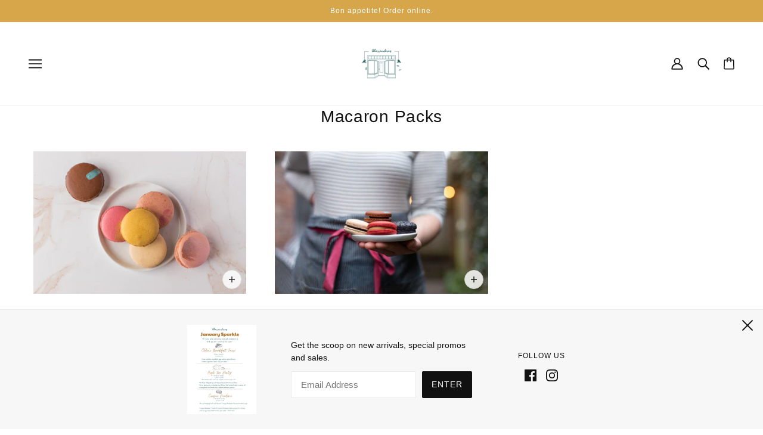

--- FILE ---
content_type: text/css
request_url: https://alexandrasmacarons.com/cdn/shop/t/8/assets/theme--critical.css?v=178284471961126315031656611856
body_size: 5921
content:
@charset "UTF-8";[data-critical-css=false]{display:none}*,:after,:before{box-sizing:border-box}html{margin:0;padding:0}body{margin:0;padding:0;background:var(--bg-color--body);color:var(--color--body)}.footer--root,.layout--main-content>*,.modal--root,.modal--window,.popup-modal-close{opacity:0}body[data-assets-loaded=true] .footer--root,body[data-assets-loaded=true] .layout--main-content>*,body[data-assets-loaded=true] .modal--root,body[data-assets-loaded=true] .modal--window,body[data-assets-loaded=true] .popup-modal-close{opacity:1}@media only screen and (min-width:768px){[data-mq=small],[data-mq=small][data-container]{display:none}}@media only screen and (min-width:1024px){[data-mq=small-medium],[data-mq=small-medium][data-container]{display:none}}@media only screen and (max-width:767px){[data-mq=medium],[data-mq=medium][data-container]{display:none}}@media only screen and (min-width:1024px){[data-mq=medium],[data-mq=medium][data-container]{display:none}}@media only screen and (max-width:767px){[data-mq=medium-large],[data-mq=medium-large][data-container]{display:none}}@media only screen and (max-width:767px){[data-mq=large],[data-mq=large][data-container]{display:none}}@media only screen and (min-width:768px) and (max-width:1023px){[data-mq=large],[data-mq=large][data-container]{display:none}}[data-mq=none],[data-mq=none][data-container]{display:none}[data-container=section]{display:grid;grid-row-gap:32px}[data-container=panel]{display:grid;grid-column-gap:32px;grid-row-gap:32px;grid-template-columns:minmax(auto,1fr);justify-content:center}@media only screen and (max-width:767px){[data-container=panel]{grid-column-gap:16px;grid-row-gap:16px}[data-container=panel][data-mobile-columns="1"]{grid-template-columns:minmax(auto,1fr)}[data-container=panel][data-mobile-columns="2"]{grid-template-columns:repeat(2,minmax(0,1fr))}}@media only screen and (min-width:768px){[data-container=panel][data-block-spacing=false]{grid-column-gap:0;grid-row-gap:0}[data-container=panel][data-columns="1"]{grid-template-columns:repeat(1,minmax(0,1fr))}[data-container=panel][data-columns="2"]{grid-template-columns:repeat(2,minmax(0,1fr))}[data-container=panel][data-columns="3"]{grid-template-columns:repeat(3,minmax(0,1fr))}[data-container=panel][data-columns="4"]{grid-template-columns:repeat(4,minmax(0,1fr))}[data-container=panel][data-columns="5"]{grid-template-columns:repeat(5,minmax(0,1fr))}[data-container=panel][data-columns="6"]{grid-template-columns:repeat(6,minmax(0,1fr))}}[data-container=block-container],[data-container=block]{display:flex;flex-wrap:wrap}.flexbox-gap [data-container=block-container],.flexbox-gap [data-container=block]{gap:16px}.no-flexbox-gap [data-container=block-container]>*,.no-flexbox-gap [data-container=block]>*{margin:8px}[data-container=section] [data-item]{display:block;flex-basis:100%}[data-section-id]{padding:72px 48px}[data-section-id][data-spacing-above=false]{padding-top:0}[data-section-id][data-spacing-below=false]{padding-bottom:0}[data-section-id][data-spacing=none]{padding:0}@media only screen and (max-width:767px){[data-section-id]{padding:32px 16px}}@media only screen and (min-width:768px){[data-section-id]:not([data-container])>:not([data-container]){margin:0 auto}[data-section-id][data-container-width="1"]:not([data-container])>:not([data-container]){max-width:650px}[data-section-id][data-container-width="2"]:not([data-container])>:not([data-container]){max-width:800px}[data-section-id][data-container-width="3"]:not([data-container])>:not([data-container]){max-width:1000px}[data-section-id][data-container-width="4"]:not([data-container])>:not([data-container]){max-width:1200px}[data-section-id][data-container-width="6"]{padding-left:0;padding-right:0}}html{-webkit-text-size-adjust:100%}body{-moz-osx-font-smoothing:grayscale;-webkit-font-smoothing:antialiased;margin:0;text-shadow:1px 1px 1px rgba(0,0,0,.004)}.rte>:not(blockquote),[data-item=rte-content]>:not(blockquote){padding-bottom:32px}@media only screen and (max-width:767px){.rte>:not(blockquote),[data-item=rte-content]>:not(blockquote){padding-bottom:12px}}.rte>:last-child,[data-item=rte-content]>:last-child{padding-bottom:0}p{margin:0}b,strong{font-weight:bolder}img{border-style:none}.rte img,[data-item=rte-content] img{-o-object-fit:cover;object-fit:cover}a,a:link,a:visited{color:var(--color--body);text-decoration:none;background-color:transparent}.no-touchevents a,.no-touchevents a:link,.no-touchevents a:visited{transition:color .2s ease}.rte a,.rte a:link,.rte a:visited,[data-item=rte-content] a,[data-item=rte-content] a:link,[data-item=rte-content] a:visited{text-decoration:underline}a:hover{color:var(--color--body)}.rte a:hover,[data-item=rte-content] a:hover{color:var(--color--body--light)}.rte blockquote,[data-item=rte-content] blockquote{font-style:italic;padding:16px 0 16px 16px;border-left:2px solid #eaeaea;margin:0 0 32px;max-width:600px}@media only screen and (max-width:767px){.rte blockquote,[data-item=rte-content] blockquote{margin:0 0 12px;padding:12px 0 12px 12px}}ul{margin:0;padding:0;list-style-type:none}.rte ul,[data-item=rte-content] ul{list-style-type:disc;padding-left:32px;line-height:1.7em}.rte ul ul,[data-item=rte-content] ul ul{list-style-type:circle}ol{margin:0;padding:0;list-style-type:none;line-height:1.7em}.rte ol,[data-item=rte-content] ol{padding-left:32px;list-style-position:inside;counter-reset:item}@media only screen and (max-width:767px){.rte ol,[data-item=rte-content] ol{padding-left:16px}}.rte ol li:before,[data-item=rte-content] ol li:before{content:counters(item,".") ". ";counter-increment:item}.rte ol ol li:before,[data-item=rte-content] ol ol li:before{content:counters(item,".") " ";counter-increment:item}li{display:block}.rte li,[data-item=rte-content] li{display:list-item}hr{box-sizing:content-box;height:0;overflow:visible}table{border-collapse:collapse;border-spacing:0}.rte table,[data-item=rte-content] table{border:0;margin:-8px}@media only screen and (max-width:767px){.rte table,[data-item=rte-content] table{width:auto!important;margin:-6px}}tr:not(:last-child){padding-bottom:16px}td{padding:8px}@media only screen and (max-width:767px){td{margin:6px}}address{font-style:unset}iframe{max-width:100%}.error{color:#d32f2f}.errors{color:#d32f2f;padding-bottom:16px}:-moz-placeholder,:-ms-input-placeholder,::-moz-placeholder,::-webkit-input-placeholder{color:var(--color--body)}label{padding-bottom:8px;display:block}select{-webkit-appearance:none;-moz-appearance:none;appearance:none;background-color:#fff;background-image:url([data-uri]);background-position:right 10px center;background-repeat:no-repeat;border-radius:2px;border:1px solid #eaeaea;color:var(--color--body);cursor:pointer;font-size:14px;margin:0 0 16px;max-width:100%;padding:9px 28px 9px 15px;text-indent:.01px;text-overflow:"";width:100%}select.compact{padding:5px 28px 5px 15px}select:focus-visible{color:var(--color--body);background-color:#fff}select::-ms-expand{display:none}input,textarea{-webkit-appearance:none;-moz-appearance:none;appearance:none;background-color:#fff;border-radius:2px;border:1px solid #eaeaea;box-shadow:none;color:var(--color--body);margin:0 0 16px;max-width:100%;overflow:auto;padding:8px 16px;text-transform:none;width:100%}input:focus-visible,textarea:focus-visible{border:1px solid #eaeaea;color:var(--color--body);background-color:#fff}input{height:45px;line-height:45px}input.compact{padding:6px;margin:0 0 8px;height:29px;line-height:29px}[data-item=button]>*,[data-item=inverted-button]>*,[data-item=inverted-secondary-button]>*,[data-item=secondary-button]>*,button,input[type=button],input[type=reset],input[type=submit]{-webkit-appearance:none;-moz-appearance:none;appearance:none;border-radius:2px;border:0;box-shadow:none;cursor:pointer;display:inline-block;height:45px;line-height:45px;padding:0 16px;vertical-align:bottom;width:auto;zoom:1}[data-item=button]>.compact,[data-item=button]>[data-height=compact],[data-item=inverted-button]>.compact,[data-item=inverted-button]>[data-height=compact],[data-item=inverted-secondary-button]>.compact,[data-item=inverted-secondary-button]>[data-height=compact],[data-item=secondary-button]>.compact,[data-item=secondary-button]>[data-height=compact],button.compact,button[data-height=compact],input[type=button].compact,input[type=button][data-height=compact],input[type=reset].compact,input[type=reset][data-height=compact],input[type=submit].compact,input[type=submit][data-height=compact]{height:29px;line-height:29px}[data-item=button]>:focus-visible,[data-item=inverted-button]>:focus-visible,[data-item=inverted-secondary-button]>:focus-visible,[data-item=secondary-button]>:focus-visible,button:focus-visible,input[type=button]:focus-visible,input[type=reset]:focus-visible,input[type=submit]:focus-visible{background:var(--bg-color--button)}[data-item=button]>:link,[data-item=inverted-button]>:link,[data-item=inverted-secondary-button]>:link,[data-item=secondary-button]>:link,button:link,input[type=button]:link,input[type=reset]:link,input[type=submit]:link{color:var(--color--button)}[data-item=button]>:visited,[data-item=inverted-button]>:visited,[data-item=inverted-secondary-button]>:visited,[data-item=secondary-button]>:visited,button:visited,input[type=button]:visited,input[type=reset]:visited,input[type=submit]:visited{color:var(--color--button)}[data-item=button]>:hover,[data-item=inverted-button]>:hover,[data-item=inverted-secondary-button]>:hover,[data-item=secondary-button]>:hover,button:hover,input[type=button]:hover,input[type=reset]:hover,input[type=submit]:hover{color:var(--color--button);background:var(--bg-color--button)}.no-touchevents [data-item=button]>*,.no-touchevents [data-item=inverted-button]>*,.no-touchevents [data-item=inverted-secondary-button]>*,.no-touchevents [data-item=secondary-button]>*,.no-touchevents button,.no-touchevents input[type=button],.no-touchevents input[type=reset],.no-touchevents input[type=submit]{transition-property:color,border-color,background-color;transition-duration:.2s;transition-timing-function:cubic-bezier(.25,.46,.45,.94)}button[disabled],input[disabled]{cursor:default}input[type=radio]{-webkit-appearance:radio;-moz-appearance:radio;appearance:radio;box-sizing:border-box;height:auto;margin:0 8px 0 0;padding:0;width:auto}input[type=checkbox]{-webkit-appearance:checkbox;-moz-appearance:checkbox;appearance:checkbox;box-sizing:border-box;height:auto;margin:0 8px 0 0;padding:0;width:auto}.font--featured-heading,[data-item~=featured-heading]{font-family:var(--font--heading--family);font-weight:var(--font--heading--weight);font-style:var(--font--heading--style);text-transform:var(--font--heading--uppercase);font-size:var(--font--featured-heading--size);line-height:1.125em;margin:-.1875em 0;letter-spacing:-1px}@media only screen and (max-width:767px){.font--featured-heading,[data-item~=featured-heading]{font-size:28px;line-height:1.2em}}[data-item~=section-heading],h1,h2{font-family:var(--font--heading--family);font-weight:var(--font--heading--weight);font-style:var(--font--heading--style);text-transform:var(--font--heading--uppercase);font-size:var(--font--section-heading--size);line-height:1.25em;margin:-.25em 0;letter-spacing:.025em}@media only screen and (max-width:767px){[data-item~=section-heading],h1,h2{font-size:22px}}@media only screen and (max-width:767px){[data-item~=section-heading--mobile]{line-height:1.25em;margin:-.25em 0;letter-spacing:.025em;font-size:22px}}[data-item~=block-heading],h3,h4,h5,h6{font-family:var(--font--heading--family);font-weight:var(--font--heading--weight);font-style:var(--font--heading--style);text-transform:var(--font--heading--uppercase);font-weight:var(--font--heading--normal-weight);font-size:var(--font--block-heading--size);line-height:1.3333333333em;margin:-.25em 0;letter-spacing:.025em}@media only screen and (max-width:767px){[data-item~=block-heading],h3,h4,h5,h6{font-size:18px}}@media only screen and (max-width:767px){[data-item~=block-heading--mobile]{font-size:18px;font-weight:var(--font--heading--normal-weight);line-height:1.3333333333em;margin:-.25em 0}}[data-item=accent-text],input,label:not([data-item]),textarea{font-family:var(--font--accent--family);font-weight:var(--font--accent--weight);font-style:var(--font--accent--style);text-transform:uppercase;font-size:var(--font--accent--size);letter-spacing:1px}@media only screen and (max-width:767px){[data-item=accent-text],input,label:not([data-item]),textarea{font-size:13px}}[data-item=nav-text]{font-family:var(--font--accent--family);font-weight:var(--font--accent--weight);font-style:var(--font--accent--style);text-transform:uppercase;font-size:var(--font--accent--size);letter-spacing:1px;font-size:14px}@media only screen and (max-width:767px){[data-item=nav-text]{font-size:13px}}[data-item=nav-text--sub]{font-family:var(--font--accent--family);font-weight:var(--font--accent--weight);font-style:var(--font--accent--style);text-transform:uppercase;font-size:var(--font--accent--size);letter-spacing:1px;text-transform:capitalize;letter-spacing:0;font-size:14px}@media only screen and (max-width:767px){[data-item=nav-text--sub]{font-size:13px}}input[type=date],input[type=datetime-local],input[type=datetime],input[type=email],input[type=month],input[type=number],input[type=password],input[type=search],input[type=tel],input[type=text],input[type=time],input[type=url],input[type=week],select,textarea,textarea[data-item]{font-family:var(--font--accent--family);font-weight:var(--font--accent--weight);font-style:var(--font--accent--style);text-transform:uppercase;font-size:var(--font--accent--size);letter-spacing:1px;text-transform:none;font-size:15px;letter-spacing:normal}@media only screen and (max-width:767px){input[type=date],input[type=datetime-local],input[type=datetime],input[type=email],input[type=month],input[type=number],input[type=password],input[type=search],input[type=tel],input[type=text],input[type=time],input[type=url],input[type=week],select,textarea,textarea[data-item]{font-size:13px}}@media only screen and (max-width:767px){input[type=date],input[type=datetime-local],input[type=datetime],input[type=email],input[type=month],input[type=number],input[type=password],input[type=search],input[type=tel],input[type=text],input[type=time],input[type=url],input[type=week],select,textarea,textarea[data-item]{font-size:16px}}[data-item=light-accent-text]{font-family:var(--font--accent--family);font-weight:var(--font--accent--weight);font-style:var(--font--accent--style);text-transform:uppercase;font-size:var(--font--accent--size);letter-spacing:1px;color:var(--color--body--light)}[data-item=light-accent-text]:focus-visible,[data-item=light-accent-text]:hover,[data-item=light-accent-text]:link,[data-item=light-accent-text]:visited{color:var(--color--body--light)}@media only screen and (max-width:767px){[data-item=light-accent-text]{font-size:13px}}.rte,[data-item=paragraph],[data-item=rte-content],body{font-family:var(--font--paragraph--family);font-weight:var(--font--paragraph--weight);font-style:var(--font--paragraph--style);font-size:var(--font--paragraph--size);line-height:1.5em;margin:-.25em 0}@media only screen and (max-width:767px){.rte,[data-item=paragraph],[data-item=rte-content],body{font-size:15px}}[data-item=caption]{font-family:var(--font--paragraph--family);font-weight:var(--font--paragraph--weight);font-style:italic;font-size:var(--font--accent--size)}[data-item=overline]{font-family:var(--font--accent--family);font-weight:var(--font--accent--weight);font-style:var(--font--accent--style);text-transform:uppercase;font-size:var(--font--accent--size);letter-spacing:1px;font-size:12px;letter-spacing:1.5px}@media only screen and (max-width:767px){[data-item=overline]{font-size:13px}}body{margin:0}[data-item=block-link]{flex-basis:auto}[data-item=block-link]>*{font-family:var(--font--accent--family);font-weight:var(--font--accent--weight);font-style:var(--font--accent--style);text-transform:uppercase;font-size:var(--font--accent--size);letter-spacing:1px;display:inline-block;line-height:1}@media only screen and (max-width:767px){[data-item=block-link]>*{font-size:13px}}[data-item=block-link]>:after{padding-bottom:.1428571429em;border-bottom:.0714285714em solid var(--color--body);content:"";display:block;width:100%}[data-item=inverted-block-link]{flex-basis:auto}[data-item=inverted-block-link]>*{font-family:var(--font--accent--family);font-weight:var(--font--accent--weight);font-style:var(--font--accent--style);text-transform:uppercase;font-size:var(--font--accent--size);letter-spacing:1px;display:inline-block;line-height:1}@media only screen and (max-width:767px){[data-item=inverted-block-link]>*{font-size:13px}}[data-item=inverted-block-link]>:after{padding-bottom:.1428571429em;border-bottom:.0714285714em solid var(--color--body);content:"";display:block;width:100%}[data-item=inverted-block-link]>*{color:var(--color--alternative)}[data-item=inverted-block-link]>:after{border-color:var(--color--alternative)}[data-item=small-text]{font-size:12px}[data-item=a11y-button],[data-item=button]>*,input[type=submit]{background:var(--bg-color--button);color:var(--color--button);border-radius:2px;font-family:var(--font--accent--family);font-weight:var(--font--accent--weight);font-style:var(--font--accent--style);text-transform:uppercase;font-size:var(--font--accent--size);letter-spacing:1px;font-size:14px}@media only screen and (max-width:767px){[data-item=a11y-button],[data-item=button]>*,input[type=submit]{font-size:13px}}[data-item=a11y-button]:focus-visible,[data-item=a11y-button]:hover,[data-item=a11y-button]:link,[data-item=a11y-button]:visited,[data-item=button]>:focus-visible,[data-item=button]>:hover,[data-item=button]>:link,[data-item=button]>:visited,input[type=submit]:focus-visible,input[type=submit]:hover,input[type=submit]:link,input[type=submit]:visited{color:var(--color--button);background:var(--bg-color--button)}[data-item=inverted-button]>*{background:var(--bg-color--button);color:var(--color--button);border-radius:2px;font-family:var(--font--accent--family);font-weight:var(--font--accent--weight);font-style:var(--font--accent--style);text-transform:uppercase;font-size:var(--font--accent--size);letter-spacing:1px;font-size:14px;background:var(--color--button);color:var(--bg-color--button)}@media only screen and (max-width:767px){[data-item=inverted-button]>*{font-size:13px}}[data-item=inverted-button]>:focus-visible,[data-item=inverted-button]>:hover,[data-item=inverted-button]>:link,[data-item=inverted-button]>:visited{color:var(--color--button);background:var(--bg-color--button)}[data-item=inverted-button]>:focus-visible,[data-item=inverted-button]>:hover,[data-item=inverted-button]>:link,[data-item=inverted-button]>:visited{background:var(--color--button);color:var(--bg-color--button)}[data-item=secondary-button]>*{background:var(--bg-color--button);color:var(--color--button);border-radius:2px;font-family:var(--font--accent--family);font-weight:var(--font--accent--weight);font-style:var(--font--accent--style);text-transform:uppercase;font-size:var(--font--accent--size);letter-spacing:1px;font-size:14px;background:0 0;border:2px solid var(--bg-color--button);color:var(--bg-color--button);line-height:41px}@media only screen and (max-width:767px){[data-item=secondary-button]>*{font-size:13px}}[data-item=secondary-button]>:focus-visible,[data-item=secondary-button]>:hover,[data-item=secondary-button]>:link,[data-item=secondary-button]>:visited{color:var(--color--button);background:var(--bg-color--button)}[data-item=secondary-button]>:focus-visible,[data-item=secondary-button]>:hover,[data-item=secondary-button]>:link,[data-item=secondary-button]>:visited{color:var(--bg-color--button);background:0 0}[data-item=inverted-secondary-button]>*{background:var(--bg-color--button);color:var(--color--button);border-radius:2px;font-family:var(--font--accent--family);font-weight:var(--font--accent--weight);font-style:var(--font--accent--style);text-transform:uppercase;font-size:var(--font--accent--size);letter-spacing:1px;border:2px solid var(--bg-color--button);color:var(--bg-color--button);line-height:41px;font-size:14px;background:0 0;border:2px solid var(--bg-color--body);color:var(--bg-color--body)}@media only screen and (max-width:767px){[data-item=inverted-secondary-button]>*{font-size:13px}}[data-item=inverted-secondary-button]>:focus-visible,[data-item=inverted-secondary-button]>:hover,[data-item=inverted-secondary-button]>:link,[data-item=inverted-secondary-button]>:visited{color:var(--color--button);background:var(--bg-color--button)}[data-item=inverted-secondary-button]>:focus-visible,[data-item=inverted-secondary-button]>:hover,[data-item=inverted-secondary-button]>:link,[data-item=inverted-secondary-button]>:visited{color:var(--bg-color--button);background:0 0}[data-item=inverted-secondary-button]>:focus-visible,[data-item=inverted-secondary-button]>:hover,[data-item=inverted-secondary-button]>:link,[data-item=inverted-secondary-button]>:visited{color:var(--bg-color--body);background:0 0}[data-item=a11y-button],[data-item=hidden-text]{position:absolute;left:-10000px;top:auto;width:1px;height:1px;overflow:hidden}[data-item=a11y-button]:focus-visible{position:fixed;top:8px;left:8px;display:inline-block;padding:0 8px;width:auto;height:30px;line-height:30px;z-index:11}[data-light-text=true]{color:var(--color--alternative)}[data-light-text=true] a,[data-light-text=true] a:hover,[data-light-text=true] a:link,[data-light-text=true] a:visited,[data-light-text=true] svg{color:var(--color--alternative)}[data-light-text=true] a:after{border-color:var(--color--alternative)}[data-background-color=none]{background-color:var(--bg-color--body)}[data-background-color=light]{background-color:var(--bg-color--light)}[data-background-color=dark]{background-color:var(--bg-color--dark)}[data-background-color=accent]{background-color:var(--color--accent)}[data-transition=fade-in]{transition:opacity .4s cubic-bezier(.45,.05,.55,.95);opacity:1}[data-transition=fade-out]{transition:opacity .4s cubic-bezier(.45,.05,.55,.95);opacity:0}.placeholder--root{position:relative;width:100%}.placeholder--root svg{fill:#cbcbcb;color:#cbcbcb;background-color:#ececec;display:block;position:absolute;top:0;left:0;width:100%;height:100%;max-width:100%;max-height:100%}.placeholder--container{max-width:100%;position:relative;width:100%}.icon--root{position:relative;display:inline-block;vertical-align:middle}.icon--root path{fill:currentColor}.icon--3d-badge,.icon--play-badge{border-radius:2px}.icon--root path,.payment-options svg,.x-menu--overlap-icon svg,a:focus-visible svg,a:hover svg,a:link svg,a:visited svg,svg use svg{fill:currentColor}.icon--prev{background:var(--bg-color--body);border-radius:50%;border:1px solid #eaeaea;display:block;height:10px;padding:16px;position:relative;width:10px}.icon--prev div{background:var(--color--body);bottom:0;height:2px;left:0;margin:auto;pointer-events:none;position:absolute;right:3px;top:0;transform-origin:center;width:7px}.icon--prev div:first-child{transform:translate3d(0,2px,0) rotate3d(0,0,1,45deg) scale(.9)}.icon--prev div:nth-child(2){transform:translate3d(0,-2px,0) rotate3d(0,0,1,-45deg) scale(.9)}.icon--prev div:last-child{width:10px;transform:rotateY(90deg) scale(.9);opacity:0}.icon--prev:hover div:first-child{transform:translate3d(-2px,2px,0) rotate3d(0,0,1,45deg) scale(.9)}.icon--prev:hover div:nth-child(2){transform:translate3d(-2px,-2px,0) rotate3d(0,0,1,-45deg) scale(.9)}.icon--prev:hover div:last-child{transform:translate3d(1px,0,0) rotate3d(0,0,0,0) scale(.9);opacity:1}.icon--next{background:var(--bg-color--body);border-radius:50%;border:1px solid #eaeaea;display:block;height:10px;padding:16px;position:relative;width:10px}.icon--next div{background:var(--color--body);bottom:0;height:2px;left:0;margin:auto;pointer-events:none;position:absolute;right:0;top:0;transform-origin:center;width:7px}.icon--next div:first-child{transform:translate3d(0,2px,0) rotate3d(0,0,1,-45deg) scale(.9)}.icon--next div:nth-child(2){transform:translate3d(0,-2px,0) rotate3d(0,0,1,45deg) scale(.9)}.icon--next div:last-child{width:10px;transform:rotateY(90deg) scale(.9);opacity:0}.icon--next:hover div:first-child{transform:translate3d(2px,2px,0) rotate3d(0,0,1,-45deg) scale(.9)}.icon--next:hover div:nth-child(2){transform:translate3d(2px,-2px,0) rotate3d(0,0,1,45deg) scale(.9)}.icon--next:hover div:last-child{transform:translate3d(-1px,0,0) rotate3d(0,0,0,0) scale(.9);opacity:1}table{border-top:solid 1px #eaeaea;border-bottom:solid 1px #eaeaea;border-collapse:separate}.collapsible-tab--root table,.template--page table{width:100%;margin:0 auto;background-color:#fff;border-collapse:collapse;border-width:1px;border-color:#eaeaea;border-style:solid;color:#000}.collapsible-tab--root table td,.collapsible-tab--root th,.template--page table td,.template--page th{border-width:1px;border-color:#eaeaea;border-style:solid;padding:8px}@media only screen and (max-width:768px){table.responsive{display:block;width:100%;box-sizing:border-box;float:left;clear:left;border:0}table.responsive tbody,table.responsive td,table.responsive th,table.responsive thead,table.responsive tr{display:block;width:100%;box-sizing:border-box;float:left;clear:left}table.responsive thead tr{position:absolute;top:-9999px;left:-9999px}table.responsive tr{border:1px solid #eaeaea;padding:12px}table.responsive td{line-height:1.6;border:none;border-bottom:0;position:relative;padding:8px 0}table.responsive td:empty{padding:0}table.responsive td:before{display:block;word-wrap:break-word;max-width:100%}table.responsive td:before{content:attr(data-label)}}.x-menu{display:inline-block;line-height:1}.x-menu li,.x-menu ul{list-style:none;margin:0;padding:0}.x-menu--overlap-icon{display:none}@media only screen and (min-width:768px){[data-x-menu--overlap=true] .x-menu--overlap-icon{display:block}}.x-menu--level-1--container{display:none}@media only screen and (min-width:768px){[data-x-menu--overlap=false] .x-menu--level-1--container{display:flex}}.x-menu--level-1--link{display:inline-block}.x-menu--level-1--link[data-x-menu--depth="2"]{position:relative}.x-menu--level-1--link a{display:inline-block;padding:16px;position:relative}.x-menu--level-1--link a>*{pointer-events:none}.x-menu--level-1--link .icon--chevron-up{display:none}.x-menu--level-2--container{display:block;position:absolute;white-space:nowrap;min-width:150px;left:0;padding:0;background:var(--bg-color--body);overflow:hidden;height:0;opacity:0;z-index:-1}.x-menu--level-2--container[data-transition=at_start]{display:none}.x-menu--level-2--container[data-transition=backwards]{transition:opacity .2s cubic-bezier(.45,.05,.55,.95);z-index:4}[data-x-menu--depth="2"] .x-menu--level-2--container[data-transition=backwards]{z-index:6}.x-menu--level-2--container[data-transition=forwards]{transition:height .4s cubic-bezier(.19,1,.22,1);opacity:1;z-index:4}[data-x-menu--depth="2"] .x-menu--level-2--container[data-transition=forwards]{z-index:6}.x-menu--level-2--container[data-transition=at_end]{opacity:1;z-index:4}[data-x-menu--depth="2"] .x-menu--level-2--container[data-transition=at_end]{z-index:6}[data-x-menu--depth="2"] .x-menu--level-2--container{left:-16px;box-shadow:0 0 10px #00000014}[data-x-menu--depth="3"] .x-menu--level-2--container{max-width:100%;padding-top:0;width:100%;display:flex;box-shadow:0 10px 10px -10px #0003}[data-x-menu--depth="3"] .x-menu--level-2--container ul{flex-wrap:wrap;vertical-align:top}[data-x-menu--align=center] .x-menu--level-2--container{justify-content:center;text-align:left}.no-js .x-menu--level-1--link:hover .x-menu--level-2--container{z-index:1;display:flex;opacity:1;height:auto}.x-menu--bg{position:absolute;top:0;left:0;height:100%;width:100%;background:var(--bg-color--body)}.x-menu--single-parents{display:inline-block;flex-shrink:0;padding:12px 32px 12px 0}.x-menu--single-parents ul{position:relative;border-right:1px solid var(--color--body--light);padding-right:32px;min-height:calc(100% - 30px)}.x-menu--single-parents li{padding-bottom:0!important;display:block!important}.x-menu--single-parents a{padding:8px 32px!important;line-height:1}[data-x-menu--depth="3"] .x-menu--level-2--list{display:flex}.x-menu--level-2--link{text-transform:uppercase}[data-x-menu--depth="2"] .x-menu--level-2--link{padding:2px}[data-x-menu--depth="3"] .x-menu--level-2--link{display:inline-block;vertical-align:text-top}.x-menu--level-2--link:first-child>a{padding-top:30px}[data-x-menu--depth="3"] .x-menu--level-2--link:first-child>a{padding:16px 32px}.x-menu--level-2--link:last-child>a{padding-bottom:30px}[data-x-menu--depth="3"] .x-menu--level-2--link:last-child>a{padding:16px 32px}.x-menu--level-2--link a{display:inline-block;padding:14px 30px}.x-menu--level-2--link a>*{pointer-events:none}ul.x-menu--level-3--container{padding:0 0 20px;text-transform:none}.x-menu--level-3--link a{padding:8px 32px;line-height:1}[data-x-menu--parent-link=level-2] .x-menu--level-3--link{padding-left:20px}@media only screen and (max-width:767px){.x-menu--overlap-icon{display:inline-block}}.x-menu--level-1--link>a{padding:16px}.x-menu--level-2--container{background-color:var(--bg-color--header)}[data-x-menu--depth="2"] .x-menu--level-2--container{border:1px solid var(--bdr-color--header)}[data-x-menu--depth="3"] .x-menu--level-2--container{padding:16px 35px;border-bottom:1px solid var(--bdr-color--header)}.x-menu--level-3--link a{padding:12px 32px}.x-menu--single-parents a{padding:12px 32px!important}.x-menu--single-parents ul{border-right:1px solid var(--bdr-color--header)}[data-off-canvas--open=left-sidebar]{padding:8px;margin-left:-8px}.header--root{opacity:0;border-bottom:1px solid var(--bdr-color--header);background-color:var(--bg-color--header);padding:32px 48px;color:var(--color--header);z-index:3}.header--root a{color:var(--color--header)}.header--root svg{color:var(--color--header);fill:var(--color--header)}@media only screen and (max-width:767px){.header--root{padding:16px}.header--root .logo--text{text-align:center;word-break:break-word}}.header--root[data-fixed=false][data-fixed-enabled=false]{position:-webkit-sticky;position:sticky;width:100%}.header--root[data-fixed=false][data-fixed-enabled=true]{position:absolute;width:100%}.header--root[data-fixed=true]{position:fixed;top:0!important;width:100%;z-index:9999;padding:16px 48px}@media only screen and (max-width:767px){.header--root[data-fixed=true]{padding:16px}}.header--root[data-fixed=true] .x-menu--level-1--container{margin:-16px 0}.header--root[data-fixed=true] .header--bottom-row{display:none}.header--root[data-x-menu--overlap],.no-js .header--root{opacity:1}.header--top-row{display:flex;justify-content:space-between;align-items:center}.header--left-column{flex:1 0 0;display:flex;align-items:center}.header--left-column>:not(:last-child){padding-right:16px}.header--middle-column{max-width:calc(100% - 145px)}.header--right-column{flex:1 0 0;display:flex;justify-content:flex-end;align-items:center}@media only screen and (min-width:768px){.header--root[data-logo-position=left][data-x-menu--overlap=false] .header--right-column{flex:0 1 0}}.header--right-column>*{padding:0 12px}.header--bottom-row{display:flex;justify-content:center;padding-top:16px;margin-bottom:-16px}.header--root[data-x-menu--overlap=true] .header--bottom-row,.header--root[data-fixed=true] .header--bottom-row,.no-js .header--bottom-row[data-view=with-js]{display:none}.header--bottom-row--edge-detector{position:absolute;right:48px}.header--logo{display:flex;justify-content:center;position:relative;z-index:5}.header--root[data-logo-position=center] .header--logo[data-position=left],.header--root[data-logo-position=left][data-x-menu--overlap=true] .header--logo[data-position=left],.no-js .header--logo[data-position=left]{display:none}@media only screen and (max-width:767px){.header--logo[data-position=left]{display:none}}@media only screen and (min-width:768px){.header--root[data-logo-position=left][data-x-menu--overlap=false] .header--logo[data-position=center]{display:none}}.header--root[data-logo-position=above][data-fixed=true] .header--menu-icon .x-menu--overlap-icon{display:block}.header--root[data-logo-position=above][data-x-menu--overlap=false][data-fixed=false] .header--x-menu[data-position=left]{display:none}@media only screen and (max-width:767px){.header--x-menu[data-position=below]{display:none}}@media only screen and (max-width:767px){.header--localization{display:none}}.header--root[data-x-menu--overlap=true] .header--localization{display:none}.header--localization form{display:flex}.flexbox-gap .header--localization form{gap:32px}.no-flexbox-gap .header--localization form>*{margin:16px}.header--localization form [data-id=header--locale] .disclosure--main{text-transform:none}.no-js .header--localization{display:none}@media only screen and (max-width:767px){.header--account{display:none}}@media only screen and (max-width:767px){.header--search{display:none}}.announcement--root{text-align:center;width:100%;z-index:1}.announcement--link{width:100%}.announcement--wrapper{padding:0 16px;max-width:800px;margin:0 auto;display:flex;align-items:center;justify-content:center}@media only screen and (max-width:767px){.announcement--wrapper{display:block;max-width:100%}}.announcement--wrapper>*{padding:8px}.announcement--icon{flex-shrink:0;padding-right:0;line-height:1}.announcement--icon img{max-height:25px}@media only screen and (max-width:767px){.announcement--icon{display:none}}.announcement--text{text-transform:none}.off-canvas--viewport{width:100%;position:relative;display:block}@media only screen and (max-width:767px){.off-canvas--viewport{overflow:hidden}}.off-canvas--left-sidebar{position:absolute;top:0;overflow:visible;display:none;z-index:100;min-height:100vh;width:80%;max-width:400px;background-color:var(--bg-color--body);transform:translate(-100%)}.off-canvas--left-sidebar[data-transition=forwards]{box-shadow:2px 0 10px -2px #888;position:relative;transform:translate(0);transition:transform .4s cubic-bezier(.19,1,.22,1)}.off-canvas--left-sidebar[data-transition=at_end]{box-shadow:2px 0 10px -2px #888;position:relative;transform:translate(0)}.off-canvas--left-sidebar[data-transition=backwards]{box-shadow:2px 0 10px -2px #888;position:relative;transition:transform .2s cubic-bezier(.45,.05,.55,.95)}.off-canvas--right-sidebar{position:absolute;top:0;overflow:visible;display:none;z-index:100;min-height:100vh;width:80%;max-width:400px;background-color:var(--bg-color--body);left:100%;transform:translate(0)}.off-canvas--right-sidebar[data-transition=forwards]{position:relative;box-shadow:-2px 0 10px -2px #888;transition:transform .4s cubic-bezier(.19,1,.22,1);transform:translate(-100%)}.off-canvas--right-sidebar[data-transition=at_end]{position:relative;box-shadow:-2px 0 10px -2px #888;transform:translate(-100%)}.off-canvas--right-sidebar[data-transition=backwards]{transition:transform .2s cubic-bezier(.45,.05,.55,.95);position:relative;box-shadow:-2px 0 10px -2px #888}.off-canvas--container{display:none;min-height:100vh}[data-active=menu] .off-canvas--container[data-view=menu],[data-active=pickup] .off-canvas--container[data-view=pickup],[data-active=filter] .off-canvas--container[data-view=filter],[data-active=cart] .off-canvas--container[data-view=cart]{display:block}[data-active=product-form] .off-canvas--container[data-view=product-form]{display:block;padding:32px 16px}@media only screen and (max-width:767px){.off-canvas--container{min-height:120vh}}.off-canvas--main-content{display:flex;flex-direction:column;min-height:100vh;width:100%;top:0}.off-canvas--overlay{background:#000;cursor:pointer;height:100%;left:0;opacity:0;position:fixed;top:0;width:100%;z-index:-999}.off-canvas--overlay[data-transition=backwards]{transition:opacity .2s cubic-bezier(.45,.05,.55,.95);z-index:100}.off-canvas--overlay[data-transition=forwards]{opacity:.3;transition:opacity .8s cubic-bezier(.19,1,.22,1);z-index:100}.off-canvas--overlay[data-transition=at_end]{opacity:.3;z-index:100}[data-off-canvas--open]{display:inline-block;cursor:pointer}[data-off-canvas--open]>*{pointer-events:none}.off-canvas--overlay+[data-off-canvas--close]{position:fixed;top:12px;color:#fff;z-index:101;cursor:pointer;display:inline-block}[data-off-canvas--state*=clos] .off-canvas--overlay+[data-off-canvas--close]{display:none}[data-off-canvas--state*=left--open] .off-canvas--overlay+[data-off-canvas--close]{left:415px}@media only screen and (max-width: 500px){[data-off-canvas--state*=left--open] .off-canvas--overlay+[data-off-canvas--close]{left:calc(80% + 15px)}}[data-off-canvas--state*=right--open] .off-canvas--overlay+[data-off-canvas--close]{right:415px}@media only screen and (max-width: 500px){[data-off-canvas--state*=right--open] .off-canvas--overlay+[data-off-canvas--close]{right:calc(80% + 15px)}}body[data-popup-open=true]{transition:padding-bottom .4s cubic-bezier(.19,1,.22,1)}body[data-popup-open=false]{transition:padding-bottom .2s cubic-bezier(.45,.05,.55,.95)}.popup--root{display:block}.popup--container{bottom:0;left:0;position:fixed;text-align:center;top:auto!important;width:100%;z-index:5}.popup--container[data-transition=forwards]{transform:translateY(0);transition:transform .4s cubic-bezier(.19,1,.22,1)}.popup--container[data-transition=at_end]{transform:translateY(0)}.popup--container[data-transition=backwards]{transform:translateY(100%);transition:transform .2s cubic-bezier(.45,.05,.55,.95)}.popup--container[data-transition=at_start]{transform:translateY(100%)}.popup--root[data-light-text=false] .popup--container{border-top:1px solid #eaeaea}.popup--wrapper{display:flex;align-items:center;margin:0 auto;min-height:200px;justify-content:center;padding:0 32px;max-width:800px}[data-popup--image=true] .popup--wrapper{max-width:1100px}@media only screen and (max-width:767px){.popup--wrapper{flex-wrap:wrap;justify-content:center}}.popup--left-column{padding:0 16px;min-width:200px}@media only screen and (max-width:767px){.popup--left-column{display:none}}.popup--center-column{max-width:450px;padding:8px}.popup--center-column>*{padding:8px}.popup--right-column{padding:16px;min-width:200px}.popup--newsletter-title{text-align:left}@media only screen and (max-width:767px){.popup--newsletter-title{text-align:center}}.popup--newsletter-title p{margin-bottom:0}.popup--newsletter-form form{width:100%;max-width:350px;display:flex;align-items:center;justify-content:center}.popup--newsletter-form input[type=email]{flex-grow:3;height:45px;line-height:45px;margin-right:10px;margin-bottom:0}.popup--newsletter-form .password--mailing-separator{width:32px}.popup--newsletter-form input[type=submit]{flex-grow:1;flex-shrink:0;margin-bottom:0}@media only screen and (max-width:767px){.popup--newsletter-form{display:flex;justify-content:center}}.popup--close{font-size:14px;height:14px;line-height:1;padding:0;position:absolute;right:16px;top:16px;cursor:pointer}.popup--social-icons .social-share--items{justify-content:center}
/*# sourceMappingURL=/cdn/shop/t/8/assets/theme--critical.css.map?v=178284471961126315031656611856 */


--- FILE ---
content_type: application/x-javascript
request_url: https://app.sealsubscriptions.com/shopify/public/status/shop/alexandras-macarons.myshopify.com.js?1769614849
body_size: -157
content:
var sealsubscriptions_settings_updated='1663356018c';

--- FILE ---
content_type: application/x-javascript
request_url: https://app.sealsubscriptions.com/shopify/public/status/shop/alexandras-macarons.myshopify.com.js?1769614851
body_size: -367
content:
var sealsubscriptions_settings_updated='1663356018c';